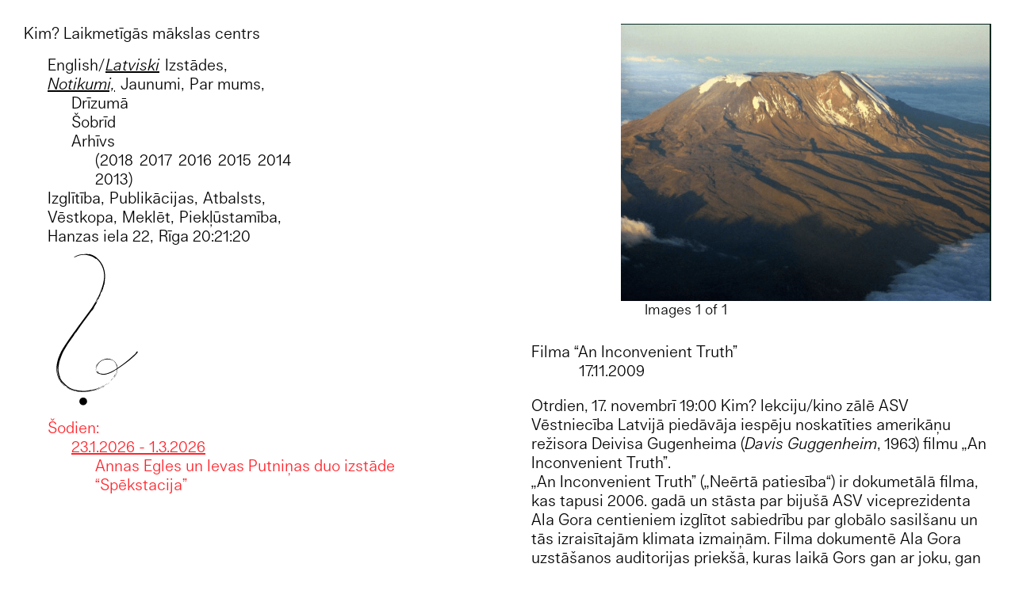

--- FILE ---
content_type: text/html; charset=UTF-8
request_url: https://kim.lv/lv/filma-inconvenient-truth/
body_size: 16162
content:
<!DOCTYPE html>
<html lang="lv-LV">
<head>
    <meta http-equiv="content-type" content="text/html; charset=UTF-8" />
    <meta name="description" content="" />
    <meta http-equiv="X-UA-Compatible" content="IE=edge">
    <meta name="viewport" content="width=device-width, initial-scale=1">
    <link rel="pingback" href="https://kim.lv/xmlrpc.php" />
    <meta name='robots' content='index, follow, max-image-preview:large, max-snippet:-1, max-video-preview:-1' />
	<style>img:is([sizes="auto" i], [sizes^="auto," i]) { contain-intrinsic-size: 3000px 1500px }</style>
	
	<!-- This site is optimized with the Yoast SEO plugin v21.9 - https://yoast.com/wordpress/plugins/seo/ -->
	<title>Filma &quot;An Inconvenient Truth&quot; - Kim? Laikmetīgās mākslas centrs</title>
	<link rel="canonical" href="https://kim.lv/en/filma-inconvenient-truth/" />
	<meta property="og:locale" content="lv_LV" />
	<meta property="og:type" content="article" />
	<meta property="og:title" content="Filma &quot;An Inconvenient Truth&quot; - Kim? Laikmetīgās mākslas centrs" />
	<meta property="og:description" content="Otrdien, 17. novembrī 19:00 Kim? lekciju/kino zālē ASV Vēstniecība Latvijā piedāvāja iespēju noskatīties amerikāņu režisora Deivisa Gugenheima (Davis Guggenheim, 1963) filmu „An Inconvenient Truth”. „An Inconvenient Truth” („Neērtā patiesība“) ir dokumetālā filma, kas tapusi 2006. gadā un stāsta par bijušā ASV viceprezidenta Ala Gora centieniem izglītot sabiedrību par globālo sasilšanu un tās izraisītajām klimata izmaiņām. [&hellip;]" />
	<meta property="og:url" content="https://kim.lv/en/filma-inconvenient-truth/" />
	<meta property="og:site_name" content="Kim? Laikmetīgās mākslas centrs" />
	<meta property="article:published_time" content="2018-07-10T10:39:34+00:00" />
	<meta name="author" content="Kim?" />
	<meta name="twitter:card" content="summary_large_image" />
	<meta name="twitter:label1" content="Written by" />
	<meta name="twitter:data1" content="Kim?" />
	<meta name="twitter:label2" content="Est. reading time" />
	<meta name="twitter:data2" content="2 minutes" />
	<script type="application/ld+json" class="yoast-schema-graph">{"@context":"https://schema.org","@graph":[{"@type":"WebPage","@id":"https://kim.lv/en/filma-inconvenient-truth/","url":"https://kim.lv/en/filma-inconvenient-truth/","name":"Filma \"An Inconvenient Truth\" - Kim? Laikmetīgās mākslas centrs","isPartOf":{"@id":"https://kim.lv/en/#website"},"datePublished":"2018-07-10T10:39:34+00:00","dateModified":"2018-07-10T10:39:34+00:00","author":{"@id":"https://kim.lv/en/#/schema/person/56f07ec6715af61b0d0ed9835c282330"},"breadcrumb":{"@id":"https://kim.lv/en/filma-inconvenient-truth/#breadcrumb"},"inLanguage":"lv-LV","potentialAction":[{"@type":"ReadAction","target":["https://kim.lv/en/filma-inconvenient-truth/"]}]},{"@type":"BreadcrumbList","@id":"https://kim.lv/en/filma-inconvenient-truth/#breadcrumb","itemListElement":[{"@type":"ListItem","position":1,"name":"Home","item":"https://kim.lv/en/"},{"@type":"ListItem","position":2,"name":"Film &#8220;An Inconvenient Truth&#8221;"}]},{"@type":"WebSite","@id":"https://kim.lv/en/#website","url":"https://kim.lv/en/","name":"Kim? Laikmetīgās mākslas centrs","description":"","potentialAction":[{"@type":"SearchAction","target":{"@type":"EntryPoint","urlTemplate":"https://kim.lv/en/?s={search_term_string}"},"query-input":"required name=search_term_string"}],"inLanguage":"lv-LV"},{"@type":"Person","@id":"https://kim.lv/en/#/schema/person/56f07ec6715af61b0d0ed9835c282330","name":"Kim?","image":{"@type":"ImageObject","inLanguage":"lv-LV","@id":"https://kim.lv/en/#/schema/person/image/","url":"https://secure.gravatar.com/avatar/95e223367867817ed896bcfb04f433d88d871bfbb4f33c528e26ce5c2786508f?s=96&d=mm&r=g","contentUrl":"https://secure.gravatar.com/avatar/95e223367867817ed896bcfb04f433d88d871bfbb4f33c528e26ce5c2786508f?s=96&d=mm&r=g","caption":"Kim?"},"url":"https://kim.lv/lv/author/kim/"}]}</script>
	<!-- / Yoast SEO plugin. -->


<link rel="alternate" type="application/rss+xml" title="Kim? Laikmetīgās mākslas centrs &raquo; Feed" href="https://kim.lv/lv/feed/" />
<link rel="alternate" type="application/rss+xml" title="Kim? Laikmetīgās mākslas centrs &raquo; Comments Feed" href="https://kim.lv/lv/comments/feed/" />
<link rel="alternate" type="application/rss+xml" title="Kim? Laikmetīgās mākslas centrs &raquo; Filma &#8220;An Inconvenient Truth&#8221; Comments Feed" href="https://kim.lv/lv/filma-inconvenient-truth/feed/" />
<script type="text/javascript">
/* <![CDATA[ */
window._wpemojiSettings = {"baseUrl":"https:\/\/s.w.org\/images\/core\/emoji\/16.0.1\/72x72\/","ext":".png","svgUrl":"https:\/\/s.w.org\/images\/core\/emoji\/16.0.1\/svg\/","svgExt":".svg","source":{"concatemoji":"https:\/\/kim.lv\/wp-includes\/js\/wp-emoji-release.min.js?ver=6.8.3"}};
/*! This file is auto-generated */
!function(s,n){var o,i,e;function c(e){try{var t={supportTests:e,timestamp:(new Date).valueOf()};sessionStorage.setItem(o,JSON.stringify(t))}catch(e){}}function p(e,t,n){e.clearRect(0,0,e.canvas.width,e.canvas.height),e.fillText(t,0,0);var t=new Uint32Array(e.getImageData(0,0,e.canvas.width,e.canvas.height).data),a=(e.clearRect(0,0,e.canvas.width,e.canvas.height),e.fillText(n,0,0),new Uint32Array(e.getImageData(0,0,e.canvas.width,e.canvas.height).data));return t.every(function(e,t){return e===a[t]})}function u(e,t){e.clearRect(0,0,e.canvas.width,e.canvas.height),e.fillText(t,0,0);for(var n=e.getImageData(16,16,1,1),a=0;a<n.data.length;a++)if(0!==n.data[a])return!1;return!0}function f(e,t,n,a){switch(t){case"flag":return n(e,"\ud83c\udff3\ufe0f\u200d\u26a7\ufe0f","\ud83c\udff3\ufe0f\u200b\u26a7\ufe0f")?!1:!n(e,"\ud83c\udde8\ud83c\uddf6","\ud83c\udde8\u200b\ud83c\uddf6")&&!n(e,"\ud83c\udff4\udb40\udc67\udb40\udc62\udb40\udc65\udb40\udc6e\udb40\udc67\udb40\udc7f","\ud83c\udff4\u200b\udb40\udc67\u200b\udb40\udc62\u200b\udb40\udc65\u200b\udb40\udc6e\u200b\udb40\udc67\u200b\udb40\udc7f");case"emoji":return!a(e,"\ud83e\udedf")}return!1}function g(e,t,n,a){var r="undefined"!=typeof WorkerGlobalScope&&self instanceof WorkerGlobalScope?new OffscreenCanvas(300,150):s.createElement("canvas"),o=r.getContext("2d",{willReadFrequently:!0}),i=(o.textBaseline="top",o.font="600 32px Arial",{});return e.forEach(function(e){i[e]=t(o,e,n,a)}),i}function t(e){var t=s.createElement("script");t.src=e,t.defer=!0,s.head.appendChild(t)}"undefined"!=typeof Promise&&(o="wpEmojiSettingsSupports",i=["flag","emoji"],n.supports={everything:!0,everythingExceptFlag:!0},e=new Promise(function(e){s.addEventListener("DOMContentLoaded",e,{once:!0})}),new Promise(function(t){var n=function(){try{var e=JSON.parse(sessionStorage.getItem(o));if("object"==typeof e&&"number"==typeof e.timestamp&&(new Date).valueOf()<e.timestamp+604800&&"object"==typeof e.supportTests)return e.supportTests}catch(e){}return null}();if(!n){if("undefined"!=typeof Worker&&"undefined"!=typeof OffscreenCanvas&&"undefined"!=typeof URL&&URL.createObjectURL&&"undefined"!=typeof Blob)try{var e="postMessage("+g.toString()+"("+[JSON.stringify(i),f.toString(),p.toString(),u.toString()].join(",")+"));",a=new Blob([e],{type:"text/javascript"}),r=new Worker(URL.createObjectURL(a),{name:"wpTestEmojiSupports"});return void(r.onmessage=function(e){c(n=e.data),r.terminate(),t(n)})}catch(e){}c(n=g(i,f,p,u))}t(n)}).then(function(e){for(var t in e)n.supports[t]=e[t],n.supports.everything=n.supports.everything&&n.supports[t],"flag"!==t&&(n.supports.everythingExceptFlag=n.supports.everythingExceptFlag&&n.supports[t]);n.supports.everythingExceptFlag=n.supports.everythingExceptFlag&&!n.supports.flag,n.DOMReady=!1,n.readyCallback=function(){n.DOMReady=!0}}).then(function(){return e}).then(function(){var e;n.supports.everything||(n.readyCallback(),(e=n.source||{}).concatemoji?t(e.concatemoji):e.wpemoji&&e.twemoji&&(t(e.twemoji),t(e.wpemoji)))}))}((window,document),window._wpemojiSettings);
/* ]]> */
</script>
<style id='wp-emoji-styles-inline-css' type='text/css'>

	img.wp-smiley, img.emoji {
		display: inline !important;
		border: none !important;
		box-shadow: none !important;
		height: 1em !important;
		width: 1em !important;
		margin: 0 0.07em !important;
		vertical-align: -0.1em !important;
		background: none !important;
		padding: 0 !important;
	}
</style>
<link rel='stylesheet' id='wp-block-library-css' href='https://kim.lv/wp-includes/css/dist/block-library/style.min.css?ver=6.8.3' type='text/css' media='all' />
<style id='classic-theme-styles-inline-css' type='text/css'>
/*! This file is auto-generated */
.wp-block-button__link{color:#fff;background-color:#32373c;border-radius:9999px;box-shadow:none;text-decoration:none;padding:calc(.667em + 2px) calc(1.333em + 2px);font-size:1.125em}.wp-block-file__button{background:#32373c;color:#fff;text-decoration:none}
</style>
<style id='global-styles-inline-css' type='text/css'>
:root{--wp--preset--aspect-ratio--square: 1;--wp--preset--aspect-ratio--4-3: 4/3;--wp--preset--aspect-ratio--3-4: 3/4;--wp--preset--aspect-ratio--3-2: 3/2;--wp--preset--aspect-ratio--2-3: 2/3;--wp--preset--aspect-ratio--16-9: 16/9;--wp--preset--aspect-ratio--9-16: 9/16;--wp--preset--color--black: #000000;--wp--preset--color--cyan-bluish-gray: #abb8c3;--wp--preset--color--white: #ffffff;--wp--preset--color--pale-pink: #f78da7;--wp--preset--color--vivid-red: #cf2e2e;--wp--preset--color--luminous-vivid-orange: #ff6900;--wp--preset--color--luminous-vivid-amber: #fcb900;--wp--preset--color--light-green-cyan: #7bdcb5;--wp--preset--color--vivid-green-cyan: #00d084;--wp--preset--color--pale-cyan-blue: #8ed1fc;--wp--preset--color--vivid-cyan-blue: #0693e3;--wp--preset--color--vivid-purple: #9b51e0;--wp--preset--gradient--vivid-cyan-blue-to-vivid-purple: linear-gradient(135deg,rgba(6,147,227,1) 0%,rgb(155,81,224) 100%);--wp--preset--gradient--light-green-cyan-to-vivid-green-cyan: linear-gradient(135deg,rgb(122,220,180) 0%,rgb(0,208,130) 100%);--wp--preset--gradient--luminous-vivid-amber-to-luminous-vivid-orange: linear-gradient(135deg,rgba(252,185,0,1) 0%,rgba(255,105,0,1) 100%);--wp--preset--gradient--luminous-vivid-orange-to-vivid-red: linear-gradient(135deg,rgba(255,105,0,1) 0%,rgb(207,46,46) 100%);--wp--preset--gradient--very-light-gray-to-cyan-bluish-gray: linear-gradient(135deg,rgb(238,238,238) 0%,rgb(169,184,195) 100%);--wp--preset--gradient--cool-to-warm-spectrum: linear-gradient(135deg,rgb(74,234,220) 0%,rgb(151,120,209) 20%,rgb(207,42,186) 40%,rgb(238,44,130) 60%,rgb(251,105,98) 80%,rgb(254,248,76) 100%);--wp--preset--gradient--blush-light-purple: linear-gradient(135deg,rgb(255,206,236) 0%,rgb(152,150,240) 100%);--wp--preset--gradient--blush-bordeaux: linear-gradient(135deg,rgb(254,205,165) 0%,rgb(254,45,45) 50%,rgb(107,0,62) 100%);--wp--preset--gradient--luminous-dusk: linear-gradient(135deg,rgb(255,203,112) 0%,rgb(199,81,192) 50%,rgb(65,88,208) 100%);--wp--preset--gradient--pale-ocean: linear-gradient(135deg,rgb(255,245,203) 0%,rgb(182,227,212) 50%,rgb(51,167,181) 100%);--wp--preset--gradient--electric-grass: linear-gradient(135deg,rgb(202,248,128) 0%,rgb(113,206,126) 100%);--wp--preset--gradient--midnight: linear-gradient(135deg,rgb(2,3,129) 0%,rgb(40,116,252) 100%);--wp--preset--font-size--small: 13px;--wp--preset--font-size--medium: 20px;--wp--preset--font-size--large: 36px;--wp--preset--font-size--x-large: 42px;--wp--preset--spacing--20: 0.44rem;--wp--preset--spacing--30: 0.67rem;--wp--preset--spacing--40: 1rem;--wp--preset--spacing--50: 1.5rem;--wp--preset--spacing--60: 2.25rem;--wp--preset--spacing--70: 3.38rem;--wp--preset--spacing--80: 5.06rem;--wp--preset--shadow--natural: 6px 6px 9px rgba(0, 0, 0, 0.2);--wp--preset--shadow--deep: 12px 12px 50px rgba(0, 0, 0, 0.4);--wp--preset--shadow--sharp: 6px 6px 0px rgba(0, 0, 0, 0.2);--wp--preset--shadow--outlined: 6px 6px 0px -3px rgba(255, 255, 255, 1), 6px 6px rgba(0, 0, 0, 1);--wp--preset--shadow--crisp: 6px 6px 0px rgba(0, 0, 0, 1);}:where(.is-layout-flex){gap: 0.5em;}:where(.is-layout-grid){gap: 0.5em;}body .is-layout-flex{display: flex;}.is-layout-flex{flex-wrap: wrap;align-items: center;}.is-layout-flex > :is(*, div){margin: 0;}body .is-layout-grid{display: grid;}.is-layout-grid > :is(*, div){margin: 0;}:where(.wp-block-columns.is-layout-flex){gap: 2em;}:where(.wp-block-columns.is-layout-grid){gap: 2em;}:where(.wp-block-post-template.is-layout-flex){gap: 1.25em;}:where(.wp-block-post-template.is-layout-grid){gap: 1.25em;}.has-black-color{color: var(--wp--preset--color--black) !important;}.has-cyan-bluish-gray-color{color: var(--wp--preset--color--cyan-bluish-gray) !important;}.has-white-color{color: var(--wp--preset--color--white) !important;}.has-pale-pink-color{color: var(--wp--preset--color--pale-pink) !important;}.has-vivid-red-color{color: var(--wp--preset--color--vivid-red) !important;}.has-luminous-vivid-orange-color{color: var(--wp--preset--color--luminous-vivid-orange) !important;}.has-luminous-vivid-amber-color{color: var(--wp--preset--color--luminous-vivid-amber) !important;}.has-light-green-cyan-color{color: var(--wp--preset--color--light-green-cyan) !important;}.has-vivid-green-cyan-color{color: var(--wp--preset--color--vivid-green-cyan) !important;}.has-pale-cyan-blue-color{color: var(--wp--preset--color--pale-cyan-blue) !important;}.has-vivid-cyan-blue-color{color: var(--wp--preset--color--vivid-cyan-blue) !important;}.has-vivid-purple-color{color: var(--wp--preset--color--vivid-purple) !important;}.has-black-background-color{background-color: var(--wp--preset--color--black) !important;}.has-cyan-bluish-gray-background-color{background-color: var(--wp--preset--color--cyan-bluish-gray) !important;}.has-white-background-color{background-color: var(--wp--preset--color--white) !important;}.has-pale-pink-background-color{background-color: var(--wp--preset--color--pale-pink) !important;}.has-vivid-red-background-color{background-color: var(--wp--preset--color--vivid-red) !important;}.has-luminous-vivid-orange-background-color{background-color: var(--wp--preset--color--luminous-vivid-orange) !important;}.has-luminous-vivid-amber-background-color{background-color: var(--wp--preset--color--luminous-vivid-amber) !important;}.has-light-green-cyan-background-color{background-color: var(--wp--preset--color--light-green-cyan) !important;}.has-vivid-green-cyan-background-color{background-color: var(--wp--preset--color--vivid-green-cyan) !important;}.has-pale-cyan-blue-background-color{background-color: var(--wp--preset--color--pale-cyan-blue) !important;}.has-vivid-cyan-blue-background-color{background-color: var(--wp--preset--color--vivid-cyan-blue) !important;}.has-vivid-purple-background-color{background-color: var(--wp--preset--color--vivid-purple) !important;}.has-black-border-color{border-color: var(--wp--preset--color--black) !important;}.has-cyan-bluish-gray-border-color{border-color: var(--wp--preset--color--cyan-bluish-gray) !important;}.has-white-border-color{border-color: var(--wp--preset--color--white) !important;}.has-pale-pink-border-color{border-color: var(--wp--preset--color--pale-pink) !important;}.has-vivid-red-border-color{border-color: var(--wp--preset--color--vivid-red) !important;}.has-luminous-vivid-orange-border-color{border-color: var(--wp--preset--color--luminous-vivid-orange) !important;}.has-luminous-vivid-amber-border-color{border-color: var(--wp--preset--color--luminous-vivid-amber) !important;}.has-light-green-cyan-border-color{border-color: var(--wp--preset--color--light-green-cyan) !important;}.has-vivid-green-cyan-border-color{border-color: var(--wp--preset--color--vivid-green-cyan) !important;}.has-pale-cyan-blue-border-color{border-color: var(--wp--preset--color--pale-cyan-blue) !important;}.has-vivid-cyan-blue-border-color{border-color: var(--wp--preset--color--vivid-cyan-blue) !important;}.has-vivid-purple-border-color{border-color: var(--wp--preset--color--vivid-purple) !important;}.has-vivid-cyan-blue-to-vivid-purple-gradient-background{background: var(--wp--preset--gradient--vivid-cyan-blue-to-vivid-purple) !important;}.has-light-green-cyan-to-vivid-green-cyan-gradient-background{background: var(--wp--preset--gradient--light-green-cyan-to-vivid-green-cyan) !important;}.has-luminous-vivid-amber-to-luminous-vivid-orange-gradient-background{background: var(--wp--preset--gradient--luminous-vivid-amber-to-luminous-vivid-orange) !important;}.has-luminous-vivid-orange-to-vivid-red-gradient-background{background: var(--wp--preset--gradient--luminous-vivid-orange-to-vivid-red) !important;}.has-very-light-gray-to-cyan-bluish-gray-gradient-background{background: var(--wp--preset--gradient--very-light-gray-to-cyan-bluish-gray) !important;}.has-cool-to-warm-spectrum-gradient-background{background: var(--wp--preset--gradient--cool-to-warm-spectrum) !important;}.has-blush-light-purple-gradient-background{background: var(--wp--preset--gradient--blush-light-purple) !important;}.has-blush-bordeaux-gradient-background{background: var(--wp--preset--gradient--blush-bordeaux) !important;}.has-luminous-dusk-gradient-background{background: var(--wp--preset--gradient--luminous-dusk) !important;}.has-pale-ocean-gradient-background{background: var(--wp--preset--gradient--pale-ocean) !important;}.has-electric-grass-gradient-background{background: var(--wp--preset--gradient--electric-grass) !important;}.has-midnight-gradient-background{background: var(--wp--preset--gradient--midnight) !important;}.has-small-font-size{font-size: var(--wp--preset--font-size--small) !important;}.has-medium-font-size{font-size: var(--wp--preset--font-size--medium) !important;}.has-large-font-size{font-size: var(--wp--preset--font-size--large) !important;}.has-x-large-font-size{font-size: var(--wp--preset--font-size--x-large) !important;}
:where(.wp-block-post-template.is-layout-flex){gap: 1.25em;}:where(.wp-block-post-template.is-layout-grid){gap: 1.25em;}
:where(.wp-block-columns.is-layout-flex){gap: 2em;}:where(.wp-block-columns.is-layout-grid){gap: 2em;}
:root :where(.wp-block-pullquote){font-size: 1.5em;line-height: 1.6;}
</style>
<link rel='stylesheet' id='bootstrap.css-css' href='https://kim.lv/wp-content/themes/kim/css/bootstrap.css?ver=1' type='text/css' media='all' />
<link rel='stylesheet' id='lightgallery.css-css' href='https://kim.lv/wp-content/themes/kim/css/lightgallery.css?ver=1' type='text/css' media='all' />
<link rel='stylesheet' id='stylesheet-css' href='https://kim.lv/wp-content/themes/kim/style.css?ver=1' type='text/css' media='all' />
<script type="text/javascript" src="https://kim.lv/wp-includes/js/jquery/jquery.min.js?ver=3.7.1" id="jquery-core-js"></script>
<script type="text/javascript" src="https://kim.lv/wp-includes/js/jquery/jquery-migrate.min.js?ver=3.4.1" id="jquery-migrate-js"></script>
<link rel="https://api.w.org/" href="https://kim.lv/lv/wp-json/" /><link rel="alternate" title="JSON" type="application/json" href="https://kim.lv/lv/wp-json/wp/v2/posts/3664" /><link rel="EditURI" type="application/rsd+xml" title="RSD" href="https://kim.lv/xmlrpc.php?rsd" />
<meta name="generator" content="WordPress 6.8.3" />
<link rel='shortlink' href='https://kim.lv/lv/?p=3664' />
<link rel="alternate" title="oEmbed (JSON)" type="application/json+oembed" href="https://kim.lv/lv/wp-json/oembed/1.0/embed?url=https%3A%2F%2Fkim.lv%2Flv%2Ffilma-inconvenient-truth%2F" />
<link rel="alternate" title="oEmbed (XML)" type="text/xml+oembed" href="https://kim.lv/lv/wp-json/oembed/1.0/embed?url=https%3A%2F%2Fkim.lv%2Flv%2Ffilma-inconvenient-truth%2F&#038;format=xml" />
<meta name="generator" content="Site Kit by Google 1.118.0" /><style type="text/css">
.qtranxs_flag_en {background-image: url(https://kim.lv/wp-content/plugins/qtranslate-x/flags/gb.png); background-repeat: no-repeat;}
.qtranxs_flag_lv {background-image: url(https://kim.lv/wp-content/plugins/qtranslate-x/flags/lv.png); background-repeat: no-repeat;}
</style>
<link hreflang="en" href="https://kim.lv/en/filma-inconvenient-truth/" rel="alternate" />
<link hreflang="lv" href="https://kim.lv/lv/filma-inconvenient-truth/" rel="alternate" />
<link hreflang="x-default" href="https://kim.lv/en/filma-inconvenient-truth/" rel="alternate" />
<meta name="generator" content="qTranslate-X 3.4.6.8" />
            <style>
               .custom-header-text-color { color: #000 }
            </style>
    <meta name="google-site-verification" content="ivQcVyp2XpEpBUCpnkKeVc5brAzi4hcmv_3Thkauprs"><style type="text/css">.recentcomments a{display:inline !important;padding:0 !important;margin:0 !important;}</style>    <script
  src="https://ajax.aspnetcdn.com/ajax/jQuery/jquery-2.2.4.min.js"></script>
    <script
  src="https://code.jquery.com/ui/1.12.1/jquery-ui.min.js"
  integrity="sha256-VazP97ZCwtekAsvgPBSUwPFKdrwD3unUfSGVYrahUqU="
  crossorigin="anonymous"></script>
    <script src="https://cdnjs.cloudflare.com/ajax/libs/moment.js/2.20.1/moment-with-locales.min.js"></script>
    <script src="https://cdnjs.cloudflare.com/ajax/libs/parallax/3.1.0/parallax.min.js"></script>
	<!-- Facebook Pixel Code -->
	<script>
	  !function(f,b,e,v,n,t,s)
	  {if(f.fbq)return;n=f.fbq=function(){n.callMethod?
	  n.callMethod.apply(n,arguments):n.queue.push(arguments)};
	  if(!f._fbq)f._fbq=n;n.push=n;n.loaded=!0;n.version='2.0';
	  n.queue=[];t=b.createElement(e);t.async=!0;
	  t.src=v;s=b.getElementsByTagName(e)[0];
	  s.parentNode.insertBefore(t,s)}(window, document,'script',
	  'https://connect.facebook.net/en_US/fbevents.js');
	  fbq('init', '833327897006170');
	  fbq('track', 'PageView');
	</script>
	<noscript><img height="1" width="1" style="display:none"
	  src="https://www.facebook.com/tr?id=833327897006170&ev=PageView&noscript=1"
	/></noscript>
	<!-- End Facebook Pixel Code -->
</head>
<body class="wp-singular post-template-default single single-post postid-3664 single-format-standard wp-theme-kim lv"  id="<?php// if(MBHILITE()->is_open('Kim?')){?>isopen<?php// } else { ?>">
    <div class="main-wrapper">
    <?php// if ( is_front_page() ) {?>
    <!--<div id="greeting"></div>-->
        <?php// }?>
        
    <div id="loader"></div>
    <div class="name-header">
        <div class="click-over"></div>
        <a href="https://kim.lv/lv/">Kim? Laikmetīgās mākslas centrs</a>
    </div>
    <div class="left-container">
        <div class="inner">
        <div class="menu-main-menu-container"><ul id="menu-main-menu" class="menu"><li id="menu-item-35" class="qtranxs-lang-menu qtranxs-lang-menu-lv menu-item menu-item-type-custom menu-item-object-custom current-menu-parent menu-item-has-children menu-item-35"><a href="#" title="Latviski">Language Menu,</a><ul class="sub-menu">	<li id="menu-item-8538" class="qtranxs-lang-menu-item qtranxs-lang-menu-item-en menu-item menu-item-type-custom menu-item-object-custom menu-item-8538"><a href="https://kim.lv/en/filma-inconvenient-truth/">English</a></li>	<li id="menu-item-8539" class="qtranxs-lang-menu-item qtranxs-lang-menu-item-lv menu-item menu-item-type-custom menu-item-object-custom current-menu-item menu-item-8539"><a href="https://kim.lv/lv/filma-inconvenient-truth/" aria-current="page">Latviski</a></li></ul></li><li id="menu-item-1207" class="menu-item menu-item-type-post_type menu-item-object-page menu-item-has-children menu-item-1207"><a href="https://kim.lv/lv/exhibitions/">Izstādes,</a><ul class="sub-menu">	<li id="menu-item-1234" class="menu-item menu-item-type-post_type menu-item-object-page menu-item-1234"><a href="https://kim.lv/lv/exhibitions/upcoming/">Drīzumā</a></li>	<li id="menu-item-1213" class="menu-item menu-item-type-post_type menu-item-object-page menu-item-1213"><a href="https://kim.lv/lv/exhibitions/current/">Šobrīd</a></li>	<li id="menu-item-1921" class="secsub menu-item menu-item-type-post_type menu-item-object-page menu-item-has-children menu-item-1921"><a href="https://kim.lv/lv/exhibitions/past/">Arhīvs</a>	<ul class="sub-menu">		<li id="menu-item-1782" class="menu-item menu-item-type-taxonomy menu-item-object-category menu-item-1782"><a href="https://kim.lv/lv/kim-exhibitions/past-exhibitions/2018-exhibitions/">2018</a></li>		<li id="menu-item-1755" class="menu-item menu-item-type-taxonomy menu-item-object-category menu-item-1755"><a href="https://kim.lv/lv/kim-exhibitions/past-exhibitions/2017-exhibitions/">2017</a></li>		<li id="menu-item-1754" class="menu-item menu-item-type-taxonomy menu-item-object-category menu-item-1754"><a href="https://kim.lv/lv/kim-exhibitions/past-exhibitions/2016-exhibitions/">2016</a></li>		<li id="menu-item-1753" class="menu-item menu-item-type-taxonomy menu-item-object-category menu-item-1753"><a href="https://kim.lv/lv/kim-exhibitions/past-exhibitions/2015-exhibitions/">2015</a></li>		<li id="menu-item-1752" class="menu-item menu-item-type-taxonomy menu-item-object-category menu-item-1752"><a href="https://kim.lv/lv/kim-exhibitions/past-exhibitions/2014-exhibitions/">2014</a></li>		<li id="menu-item-1751" class="menu-item menu-item-type-taxonomy menu-item-object-category menu-item-1751"><a href="https://kim.lv/lv/kim-exhibitions/past-exhibitions/2013-exhibitions/">2013</a></li>	</ul></li>	<li id="menu-item-6299" class="menu-item menu-item-type-custom menu-item-object-custom menu-item-6299"><a target="_blank" href="https://www.contemporaryartlibrary.org/venue/kim-contemporary-art-centre-8628">Izstāžu arhīvs @ Contemporary Art Library</a></li></ul></li><li id="menu-item-1220" class="menu-item menu-item-type-post_type menu-item-object-page menu-item-has-children menu-item-1220"><a href="https://kim.lv/lv/events/">Notikumi,</a><ul class="sub-menu">	<li id="menu-item-1226" class="menu-item menu-item-type-post_type menu-item-object-page menu-item-1226"><a href="https://kim.lv/lv/events/upcoming/">Drīzumā</a></li>	<li id="menu-item-1242" class="menu-item menu-item-type-post_type menu-item-object-page menu-item-1242"><a href="https://kim.lv/lv/events/current/">Šobrīd</a></li>	<li id="menu-item-1922" class="secsub menu-item menu-item-type-post_type menu-item-object-page menu-item-has-children menu-item-1922"><a href="https://kim.lv/lv/events/past/">Arhīvs</a>	<ul class="sub-menu">		<li id="menu-item-1780" class="menu-item menu-item-type-taxonomy menu-item-object-category menu-item-1780"><a href="https://kim.lv/lv/kim-events/past-events/2018-events/">2018</a></li>		<li id="menu-item-1750" class="menu-item menu-item-type-taxonomy menu-item-object-category menu-item-1750"><a href="https://kim.lv/lv/kim-events/past-events/2017-events/">2017</a></li>		<li id="menu-item-1749" class="menu-item menu-item-type-taxonomy menu-item-object-category menu-item-1749"><a href="https://kim.lv/lv/kim-events/past-events/2016-events/">2016</a></li>		<li id="menu-item-1748" class="menu-item menu-item-type-taxonomy menu-item-object-category menu-item-1748"><a href="https://kim.lv/lv/kim-events/past-events/2015-events/">2015</a></li>		<li id="menu-item-1747" class="menu-item menu-item-type-taxonomy menu-item-object-category menu-item-1747"><a href="https://kim.lv/lv/kim-events/past-events/2014-events/">2014</a></li>		<li id="menu-item-1746" class="menu-item menu-item-type-taxonomy menu-item-object-category menu-item-1746"><a href="https://kim.lv/lv/kim-events/past-events/2013-events/">2013</a></li>	</ul></li></ul></li><li id="menu-item-8054" class="menu-item menu-item-type-taxonomy menu-item-object-category menu-item-8054"><a href="https://kim.lv/lv/news/">Jaunumi,</a></li><li id="menu-item-29" class="menu-item menu-item-type-post_type menu-item-object-page menu-item-29"><a href="https://kim.lv/lv/about-us/">Par mums,</a></li><li id="menu-item-5216" class="menu-item menu-item-type-post_type menu-item-object-page menu-item-5216"><a href="https://kim.lv/lv/izglitibas-programma/">Izglītība,</a></li><li id="menu-item-1229" class="menu-item menu-item-type-post_type menu-item-object-page menu-item-1229"><a href="https://kim.lv/lv/publications/">Publikācijas,</a></li><li id="menu-item-27" class="menu-item menu-item-type-post_type menu-item-object-page menu-item-has-children menu-item-27"><a href="https://kim.lv/lv/support/">Atbalsts,</a><ul class="sub-menu">	<li id="menu-item-5207" class="menu-item menu-item-type-post_type menu-item-object-page menu-item-5207"><a href="https://kim.lv/lv/support/corporate-sponsorship/">Korporatīvais atbalsts</a></li>	<li id="menu-item-5208" class="menu-item menu-item-type-post_type menu-item-object-page menu-item-5208"><a href="https://kim.lv/lv/support/donations/">Ziedojumi</a></li>	<li id="menu-item-5206" class="menu-item menu-item-type-post_type menu-item-object-page menu-item-5206"><a href="https://kim.lv/lv/support/patronu-braucieni/">Patronu braucieni</a></li>	<li id="menu-item-5215" class="menu-item menu-item-type-post_type menu-item-object-page menu-item-5215"><a href="https://kim.lv/lv/support/klusti-par-biedru/">Kļūsti par biedru</a></li></ul></li><li id="menu-item-33" class="subscribe-menu menu-item menu-item-type-custom menu-item-object-custom menu-item-33"><a href="#newsletter">Vēstkopa,</a></li><li id="menu-item-34" class="find menu-item menu-item-type-custom menu-item-object-custom menu-item-34"><a href="#find">Meklēt,</a></li><li id="menu-item-8537" class="menu-item menu-item-type-post_type menu-item-object-page menu-item-8537"><a href="https://kim.lv/lv/majas-lapa/accessibility/">Piekļūstamība,</a></li><li id="menu-item-8438" class="menu-item menu-item-type-custom menu-item-object-custom menu-item-8438"><a href="https://www.kimhanzas22.lv/">Hanzas iela 22,</a></li><li id="menu-item-55" class="clock noselect menu-item menu-item-type-custom menu-item-object-custom menu-item-55"><a href="#clock">Clock,</a></li></ul></div>
            <div class="timestatus">
<span class="mb-bhi-display mb-bhi-closed">
	<span class="mb-bhi-oc-text"><span class="closed-text">We're closed at the moment</span></span></span>
</div>
            <div class="newsletter-form">
            <!-- Begin Mailchimp Signup Form -->
            <div id="mc_embed_signup">
<form action="https://kim.us14.list-manage.com/subscribe/post?u=e05bf2b7b8760abcaa61a4864&amp;id=9a89b952bf" method="post" id="mc-embedded-subscribe-form" name="mc-embedded-subscribe-form" class="validate subscribe" target="_blank" novalidate>
	<div id="mc_embed_signup_scroll">
	<div class="tr">
		<div class="c1">Vārds:</div>
		<div class="c2">
		<input type="text" value="" name="FNAME" class="" id="mce-FNAME">,
		</div>
	</div>
	<div class="tr">
		<div class="c1">Uzvārds:</div>
		<div class="c2">
		<input type="text" value="" name="LNAME" class="" id="mce-LNAME">,
		</div>
	</div>
	<div class="tr">
		<div class="c1">E-pasta adrese:</div>
		<div class="c2">
		<input type="text" value="" accept="email" name="EMAIL" class="required email" id="mce-EMAIL">,
		</div>
	</div>
	<div hidden="true"><input type="hidden" name="tags" value="7354833"></div>
	<div id="mce-responses" class="clear">
		<div class="response" id="mce-error-response" style="display:none"></div>
		<div class="response" id="mce-success-response" style="display:none"></div>
	</div>    <!-- real people should not fill this in and expect good things - do not remove this or risk form bot signups-->
	<div style="position: absolute; left: -5000px;" aria-hidden="true"><input type="text" name="b_e05bf2b7b8760abcaa61a4864_9a89b952bf" tabindex="-1" value=""></div>
	<div class="clear"></div><div class="button"><button name="submit" type="submit">Pierakstīties</button></div>
</form>
</div>            </div>
<!-- End Mailchimp Signup Form -->
</div>
            <form autocomplete="off" role="search" method="get" id="searchform" class="searchform" action="https://kim.lv/lv/">
    <div>
        <input autocomplete="off" type="text" value="" name="s" id="s">
        <input type="submit" id="searchsubmit" value="Search">
    </div>
</form>
            <svg version="1.1" id="logo" xmlns="http://www.w3.org/2000/svg" xmlns:xlink="http://www.w3.org/1999/xlink" x="0px" y="0px"
	 width="81.805px" height="138.692px" viewBox="0 0 81.805 138.692" enable-background="new 0 0 81.805 138.692"
	 xml:space="preserve">
<path d="M40.59,121.488c0,0-0.426,0.108-0.603,0.225c-0.178,0.116,0.03,0.137,0.388,0.015s3.515-1.202,4.775-1.938
	c0,0,0.541-0.359,0.171-0.226s-1.509,0.595-1.921,0.825C42.989,120.618,41.125,121.42,40.59,121.488"/>
<path d="M43.215,120.064c0,0,2.586-0.977,3.791-1.697c1.206-0.721,1.415-0.784,1.339-0.944c-0.084-0.179-0.688,0.318-1.476,0.763
	C46.054,118.646,43.215,120.064,43.215,120.064"/>
<path d="M57.258,110.441c0.572-0.793,1.474-2.476,1.474-2.476c1.28-2.852,1.139-5.002,1.096-5.27
	c-0.043-0.269,0.163-0.569,0.163-0.569s0.012-0.483-0.087-0.746s-0.338-1.396-0.404-1.688c-0.065-0.293,0.024-0.479,0.196-0.398
	c0.201,0.094,0.299,1.312,0.299,1.312s0.252,1.173,0.011,3.253c-0.244,2.109-0.744,3.283-0.744,3.283
	c-0.437,1.36-1.74,3.132-1.705,3.087c0,0-0.231,0.354-0.307,0.415C57.175,110.706,57.129,110.626,57.258,110.441"/>
<path d="M57.326,109.486c0,0,0.814-1.312,1.078-1.882c0,0-0.73,1.569-1.218,2.242c0,0-0.116,0.181-0.219,0.079s0.2-0.657,0.2-0.657
	s0.947-1.73,1.174-2.146c0.228-0.417,0.213-0.36,0.213-0.36S57.861,108.684,57.326,109.486"/>
<path d="M57.233,109.782c0,0-1.549,2.18-2.901,3.377c0,0,0.207-0.465,0.788-1.077c0.58-0.612,1.006-1.006,1.154-1.168
	C56.398,110.778,57.233,109.782,57.233,109.782"/>
<path d="M53.368,114.687c0,0-1.413,1.37-2.619,1.998L53.368,114.687z"/>
<path d="M48.357,118.154c0,0,0.105-0.079,0.115-0.15c0.011-0.071-0.126-0.067-0.379,0.164c-0.252,0.23-1.209,0.977-2.536,1.573
	c0,0,2.783-1.108,3.645-2.137L48.357,118.154z"/>
<path d="M47.913,117.962c0,0,2.761-1.61,3.02-1.846c0.258-0.235,0.016-0.112-0.386,0.161
	C50.145,116.55,47.971,117.911,47.913,117.962"/>
<path d="M48.057,117.746c-0.015,0.011,2.706-1.653,3.562-2.505C51.619,115.241,48.29,117.575,48.057,117.746"/>
<path d="M59.052,106.22c0,0,0.673-2.728,0.354-3.61c0,0-0.076-0.091-0.117,0.383S59.294,105.312,59.052,106.22"/>
<path d="M59.236,99.863c-0.007-0.022,0.16,0.593,0.196,1.164c0.04,0.611,0.067,1.111,0.064,1.568
	c-0.003,0.458,0.26,0.174,0.26,0.174s-0.002-1.942-0.467-3.414c0,0-0.665-3.681-5.955-4.919c0,0-0.76-0.192-1.199-0.197
	c-0.439-0.006-0.418-0.084-0.167-0.087c0.251-0.004,1.155-0.061,2.679,0.499l1.085,0.429c0,0,0.129,0.052,0.143-0.004
	c0.013-0.055-1.924-1.016-4.089-0.986c0,0-1.11,0-1.215-0.004s-0.207-0.021-0.24,0.029c-0.033,0.052,0.214,0.04,0.222,0.086
	c0.009,0.046-0.402,0.101-0.402,0.101s-2.676,0.47-4.956,2.119c-2.281,1.649-3.2,3.877-3.391,4.762c0,0-0.131,0.477-0.117,0.73
	c0.006,0.117,0.078,0.05,0.1-0.15c0.027-0.251,0.375-1.494,0.666-1.934c0.289-0.439,0.067,0.001,0.049,0.109
	c-0.019,0.107-0.649,1.389-0.642,1.945c0.007,0.557,0.144,0.194,0.234-0.217c0.092-0.412,1.336-4.207,4.987-5.943
	c3.651-1.737,7.568-0.54,7.568-0.54s2.792,0.483,4.136,3.64c0,0,0.438,1.001,0.481,1.665
	C59.31,101.152,59.456,100.557,59.236,99.863"/>
<path d="M42.086,101.697c0,0-0.188,1.111,0.051,1.976c0.068,0.249-0.138,0.161-0.178-0.382
	C41.897,102.432,41.935,102.124,42.086,101.697"/>
<path d="M41.667,104.646c0,0-0.265-1.436-0.199-2.136c0,0,0.007-0.151-0.035-0.129c-0.041,0.022-0.045-0.1,0.01-0.419
	c0.055-0.318,0.518-2.102,1.372-3.441C42.814,98.521,40.453,101.307,41.667,104.646"/>
<path d="M76.113,90.384c-2.276,2.261-2.34,2.321-2.34,2.321l0.023-0.206c0,0-0.771,0.76-1.241,1.202
	c-2.13,2.01-9.766,7.719-12.532,9.276v0.001c-0.064,0.043-0.158,0.107-0.294,0.201c-0.396,0.275-1.8,1.077-1.8,1.077
	c0.101,0.006,0.03,0.094,0.03,0.094l-0.148,0.091c-3.587,2.434-6.665,2.982-6.897,3.064c-0.231,0.081-0.229,0.102-0.22,0.155
	s-0.16,0.067-0.16,0.067c-2.251,0.496-4.14,0.165-4.671,0.028c-0.532-0.136-1.636-0.595-1.703-0.618
	c-0.067-0.024-0.047,0.051,0.109,0.08c0.152,0.027,0.1,0.085,0.064,0.079c-0.054-0.01-0.153-0.026-0.326-0.113
	s-0.253-0.156-0.284-0.136c-0.087,0.057,0.429,0.27,0.461,0.287c-0.55-0.17-1.352-0.774-1.352-0.774
	c-0.673-0.499-1.061-1.425-1.093-1.503c-0.034-0.081-0.131-0.294-0.07-0.328c0.037-0.021,0.209,0.404,0.209,0.404
	c0.938,1.648,2.784,2.112,4.119,2.43c1.335,0.316,3.246-0.038,3.246-0.038s-3.274,0.37-5.05-0.552
	c-1.867-0.969-1.923-1.743-2.04-2.12c-0.076-0.248,0.137-0.237,0.174-0.129c0.038,0.108,0.123,0.274,0.123,0.274
	c0.193,0.434,0.463,0.575,0.823,0.74c0.359,0.166,0.456,0.077,0.17-0.104c-0.415-0.263-0.349-0.46-0.344-0.474
	c-0.059,0.23,0.789,0.458,0.999,0.721c0.211,0.263-0.406,0.081-0.473,0.192c-0.106,0.181,0.244,0.36,0.244,0.36
	c3.622,1.451,6.495,0.555,6.495,0.555c4.074-0.946,7.921-3.587,7.921-3.587l1.112-0.744l0.85-0.567
	c0.005-0.004,0.01-0.007,0.015-0.011c2.409-1.602,9.379-6.442,15.77-12.851c0,0,0.34-0.435-0.014-0.285
	c-0.284,0.12,0.001-0.318,0.423-0.634c0,0,0.156-0.147,0.519-0.277C77.322,87.905,78.388,88.123,76.113,90.384"/>
<path d="M60.249,102.092l-0.85,0.567l-0.012-0.006C59.387,102.653,59.696,102.459,60.249,102.092"/>
<path d="M13.49,116.774c0,0-0.389-0.328-0.57-0.57c-0.181-0.242-0.092-0.384,0.111-0.175l0.203,0.209l-0.802-1.048
	c0,0,2.206,2.533,2.946,3.132c0.739,0.598,0.961,0.766,0.961,0.766S14.193,117.531,13.49,116.774"/>
<path d="M23.653,122.156c-0.168-0.031-0.361-0.075-0.582-0.132C23.262,122.072,23.456,122.115,23.653,122.156"/>
<path d="M24.728,122.396c0,0,2.701,0.78,5.462,0.486C30.19,122.883,27.297,122.89,24.728,122.396"/>
<path d="M27.321,131.142c-0.09-1.828,1.32-3.382,3.148-3.471s3.382,1.32,3.471,3.148s-1.32,3.382-3.148,3.471
	S27.41,132.97,27.321,131.142"/>
<path d="M32.279,122.758c0,0-4.811,0.195-8.626-0.602c-0.197-0.04-0.392-0.085-0.582-0.132c-0.001,0-0.003-0.001-0.004-0.001h-0.001
	c-0.552-0.143-1.276-0.369-2.222-0.704c-1.959-0.691-2.707-1.11-3.169-1.416c-0.463-0.306-0.317-0.335-0.317-0.335
	c-0.88-0.486-1.899-1.368-1.938-1.402c0.025,0.019,0.466,0.337,2.215,1.481c1.805,1.182,6.102,2.243,6.102,2.243
	c0.093,0.023,0.179,0.046,0.258,0.067h0.001c0.114,0.031,0.214,0.061,0.296,0.088c0.083,0.012,0.309,0.07,0.336-0.069
	c0.004-0.019-0.004-0.093-0.111-0.107c0,0-4.127-0.7-7.101-2.566c0,0-1.055-0.574-0.776-0.83l-1.206-0.85l-0.061,0.066
	c0,0-4.571-3.486-6.022-8.507l0.093-0.067c0,0-0.885-2.87-0.936-4.881c0,0-0.179-2.362-0.05-3.354l0.096-0.67
	c-0.091,0.006-0.259,0.912-0.289,1.271c-0.071,0.829-0.316,3.292,0.488,6.345c0.806,3.052,1.278,3.296,1.278,3.296l0.021,0.276
	c0,0,0.927,1.846,1.249,2.208c0,0,0.16-0.123,0.307,0.262c0.146,0.387,0.692,0.526,0.478,0.769l0.842,1.099l-0.301,0.096
	c0,0-5.116-4.779-5.008-13.185c0,0-0.053-5.707,2.869-12.064c0,0,0.352-0.817,0.994-2.197c0.798-1.713,5.396-9.267,13.478-20.102
	l1.789-2.609l1.531-2.022c0.419-0.53,9.391-12.751,9.785-13.358c0,0,0.441-0.749,0.972-1.568c0,0,2.622-4.276,2.925-4.98
	c0.303-0.704,1.956-3.784,2.426-4.858c1.876-4.141,3.162-8.799,3.162-8.799c0.634-2.28,1.617-6.979,0.562-11.619
	s-3.366-7.63-4.507-8.831c-1.142-1.2-1.971-1.832-1.971-1.832s0.039,0.237-0.196,0.249c-0.235,0.011-1.552-1.305-3.454-2.09
	c-1.902-0.786-4.998-1.287-4.998-1.287s-4.961-0.645-9.141,1.831l-0.66,0.365c0,0-0.177,0.102-0.283-0.024
	c-0.106-0.127-0.102-0.357,0.228-0.535c0.364-0.196,1.305-0.769,1.87-0.999c0.342-0.139,1.82-0.853,3.733-1.065
	c2.216-0.247,2.852-0.195,2.852-0.195s-0.025-0.179,0.267-0.202s1.001,0.072,1.001,0.072S32.808,3.747,33,3.746
	s2.533,0.417,2.533,0.417s-0.104-0.226,0.123-0.22c0,0,6.169,0.574,10.797,8.037c0,0,4.007,5.549,2.775,14.854
	c0,0-0.179,2.328-0.473,3.374c0,0-0.154,0.215-0.45,1.059c-0.295,0.844-0.049,0.374-0.156,0.865
	c-0.106,0.491-0.452,1.188-0.433,1.345c0.02,0.157,0.085,0.519-0.361,1.341c-0.447,0.822-0.431,1.891-0.693,1.867
	c-0.262-0.023-0.128-0.698,0.097-1.195c0.225-0.497,0.72-1.443,0.402-1.294c-0.315,0.148-0.765,1.907-0.86,2.13
	s-0.646,1.61-0.81,2.128c-0.165,0.518-0.2,0.531-0.156,0.699s-0.075,0.405-0.138,0.578c-0.063,0.173-1.607,3.369-1.656,3.444
	c-0.048,0.075-0.469,0.205-0.212-0.366c0.257-0.571,1.001-1.868,1.072-2.115c0.07-0.248,0.114-0.682-0.097-0.273
	c-0.209,0.408-1.61,3.488-1.858,3.755s-0.117-0.323,0.024-0.475c0.141-0.152-0.052-0.484-0.24,0.114s-0.434,1.154-0.694,1.425
	c-0.26,0.27-0.28,0.399-0.19,0.47c0.255,0.203,0.542-0.806,0.63-0.724c0.087,0.082,0.097,0.045,0.379-0.369
	c0.283-0.415,0.379-0.638,0.501-0.559c0.132,0.084,0.104,0.177-0.171,0.64c-0.273,0.462-0.752,1.123-0.531,1.024
	s0.487-0.223,0.32-0.007s-1.916,3.044-2.178,3.531c-0.261,0.486-0.647,1.088-0.98,1.565c-0.332,0.478-0.104,0.434-0.011,0.291
	s0.681-1.023,0.802-0.943c0.112,0.075-0.136,0.353-0.571,0.97c-0.435,0.616-1.626,1.748-1.833,2.052
	c-0.206,0.305-7.285,9.91-8.03,10.882c-0.746,0.973-5.104,7.466-5.104,7.466s-0.127-0.035-0.035-0.198
	c-0.021,0.026-1.358,1.736-1.66,2.148c0,0,0.169,0.037,0.05,0.215c-0.12,0.177-5.122,7.226-5.808,8.26l-1.092,1.872
	c0,0-2.406,3.884-3.217,5.853c-0.216,0.521-0.903,2.135-0.969,2.401c0,0-0.899,2.428-1.174,3.163
	c-0.293,0.786-0.331,1.058-0.357,1.181c-0.034,0.16-0.141,0.572-0.206,0.827c-0.065,0.254-1.007,4.932-0.744,6.895
	s0.804,5.054,1.652,6.2c0.848,1.146-0.472-0.515-0.472-0.515s0.367,1.144,0.73,1.715s1.146,2.431,4.705,5.397
	c0,0,0.396,0.357,0.522,0.485c0,0,1.675,1.343,2.424,1.776c0,0,1.904,1.134,4.407,1.722l2.457,0.566
	c0.724,0.094,4.311,0.623,6.903,0.393c0,0-0.2-0.207,0.216-0.147s2.438-0.107,3.088-0.311c0.648-0.202,1.452-0.425,1.356-0.111
	c0,0,2.94-0.59,5.034-1.365l0.152-0.063c0.066-0.015,1.462-0.699,1.462-0.699s0.326-0.188,0.399-0.054s0.117,0.258-0.808,0.605
	c-0.926,0.347-1.737,0.782-1.737,0.782l0.09,0.239c0,0-1.945,0.737-3.605,1.09c-1.684,0.357-2.783,0.605-2.783,0.605L32.279,122.758
	z"/>
</svg>
                <div class="event-sidebar ">
                                            <div class="today-sidebar">
    	Šodien:                            <div class="post-info">
    <a href="https://kim.lv/lv/annas-egle-and-ieva-putnina-duo-show-powerstation/">        <div class="post-header">
            <?php// if(is_home() && get_field('hide_date')){?>
                                <div class="post-date">23.1.2026 - 1.3.2026</div>
                            <?php// }?>
            <div class="post-title">Annas Egles un Ievas Putniņas duo izstāde “Spēkstacija”</div>
        </div>
    </a>    </div>            </div>
<div class="upcoming-sidebar">
        </div>                                    </div>
                            </div>
    </div>
    



    <script>
        jQuery(document).ready(function($){
            $('.menu-item-1220').addClass('current-menu-item');
        });
    </script>

    <style>
        .secsub ul.sub-menu {
            display: block!important;
        }
    </style>


<!-- start content container -->
<div class="right-container">
    <div class="inner">
        
                
                                                
        <div class="single-post-header">
            
                            <div class="gallery-container">
        <div class="img-container">
    <div class="lightgallery">
                                <a href="https://kim.lv/wp-content/uploads/2018/07/inconvinent-truth_093.png" data-sub-html="">
                                            <img src="https://kim.lv/wp-content/uploads/2018/07/inconvinent-truth_093.png" alt="" class="single-thumb" />
                                    </a>
                            </div>
    <div class="gallery-info">Images 1 of 1</div>
 </div>
    </div>


                        
            <div class="single-post-title">Filma &#8220;An Inconvenient Truth&#8221;</div>                                            <div class="single-post-date">17.11.2009</div>
                                    </div>

            <p>Otrdien, 17. novembrī 19:00 Kim? lekciju/kino zālē <a href="http://latvian.riga.usembassy.gov/" target="_blank" rel="noopener">ASV Vēstniecība Latvijā</a> piedāvāja iespēju noskatīties amerikāņu režisora Deivisa Gugenheima (<em>Davis Guggenheim</em>, 1963) filmu <a href="http://www.climatecrisis.net/" target="_blank" rel="noopener">„An Inconvenient Truth”</a>.</p>
<p>„An Inconvenient Truth” („Neērtā patiesība“) ir dokumetālā filma, kas tapusi 2006. gadā un stāsta par bijušā ASV viceprezidenta Ala Gora centieniem izglītot sabiedrību par globālo sasilšanu un tās izraisītajām klimata izmaiņām. Filma dokumentē Ala Gora uzstāšanos auditorijas priekšā, kuras laikā Gors gan ar joku, gan visnotaļ iedarbīgu uzskates materiālu palīdzību demonstrē klimata izmaiņu baisās sekas. Gors priekšlasījumu par klimata izmaiņām pēc paša aprēķiniem ir sniedzis vairāk nekā tūkstots reizes.</p>
<p>Filma pirmizrādi piedzīvoja prestižajā ASV neatkarīgā kino festivālā Sundance Film Festival 2006. gadā, kur skatītāji to uzņēma ar ovācijām. „An Inconvenient Truth” vienlīdz pozitīvi novērtēja gan kino kritiķi, gan skatītāji. Filma ieguva divas ASV Kino akadēmijas balvas – Labākā dokumentālā filma un Labākā oriģināldziesma – un filmas kases ieņēmumi bija $49 miljoni, tādējādi apliecinot filmas veidotāju profesionalitāti un vēstījuma skaudrumu.</p>
<p>2007. gadā Alam Goram un Apvienoto Nāciju Organizācijas Klimata pārmaiņu starpvaldību padomei (<em>Intergovernmental Panel on Climate Change</em>) tika piešķirta Nobela miera prēmija. Tikko ir iznākusi Gora jaunākā grāmata „Our Choice“ („Mūsu izvēlē“), kas turpinot „An Inconvenient Truth” aizsākto tēmu, piedāvā dažādus risinājumus klimata izmaiņu samazināšanai.</p>
<p>ASV Vēstniecība cer, ka filmas demonstēšana veicinās sabiedrības izglītošanos un līdz ar to aktīvāku iesaistīšanos klimata izmaiņu novēršanā.</p>
            <div class="row">
                <br/>
                <div class="col-md-6">
                                    </div>
                <div class="col-md-6">
                                    </div>
            </div>

                
            </div>
</div>
<!-- end content container -->

</div>
<div class="footer-wrapper">
             <div class="footer-info">
                <div class="row" style="margin-left:0; margin-right:0;">
                    <div class="col-md-4">
                        Kim? Laikmetīgās mākslas centrs
Sporta iela 2, k-1, LV-1013, Riga

<a href="mailto:kim@kim.lv">kim@kim.lv</a>
+371 29600916
<a href="https://www.facebook.com/kasirmaksla" target="_blank" rel="noopener">facebook.com/kasirmaksla</a>
<a href="https://www.instagram.com/kim_cac/">instagram.com/kim_cac</a>                    </div>
                    <div class="col-md-4">
                        <span style="text-decoration: underline;">Darba laiks:</span>

Pirmdienās: slēgts

Otrdiena – svētdiena:

12.00 – 18.00

&nbsp;

&nbsp;                    </div>
                    <div class="col-md-4">
                        <span style="text-decoration: underline;">IEEJA BEZ MAKSAS </span>                    </div>
                </div>
            </div>
</div>
    <script src="https://cdnjs.cloudflare.com/ajax/libs/lightgallery/1.6.7/js/lightgallery.min.js"></script>
<script>
jQuery(document).ready(function($){

    $('li.current-menu-item.menu-item-has-children, li.current-menu-ancestor.menu-item-has-children').each(function(){
        $subh = $(this).find('.sub-menu').height();
        $secsubh = $(this).find('.secsub > .sub-menu').height();
        $allh =  $subh + $secsubh;
        $(this).css('padding-bottom', $allh);
        $(this).append('<span class="commas"></span>');
        $(this).find('.sub-menu').css('opacity', '1');
    });
    
   // $('.secsub .sub-menu').hide();
    
   // $('.secsub a').each(function() {
      //  $(this).on('click', function() {
      //      $(this).next('.sub-menu').slideToggle();
       //     $secsubh = $(this).next('.sub-menu').height();
       //     $(this).closest('li.current-menu-item.menu-item-has-children, li.current-menu-ancestor.menu-item-//has-children').css('padding-bottom', '150px');
   // });
   //  });

    if(document.documentElement.lang=="en-US"){
        $('.clock').html('<span class="clocktime">Riga '+moment().tz('Europe/Riga').format('HH:mm:ss')+'</span>');
    }else{
        $('.clock').html('<span class="clocktime">Rīga '+moment().tz('Europe/Riga').format('HH:mm:ss')+'</span>');
    }

    function update() {
      if(document.documentElement.lang=="en-US"){
        $('.clock').html('<span class="clocktime">Riga '+moment().tz('Europe/Riga').format('HH:mm:ss')+'</span>');
      }else{
        $('.clock').html('<span class="clocktime">Rīga '+moment().tz('Europe/Riga').format('HH:mm:ss')+'</span>');
      }
    }
    setInterval(update, 1000);

    var mouseX;
    var mouseY;
    $(document).mousemove( function(e) {
       mouseX = e.pageX+10;
       mouseY = e.pageY+10;
    });

    $(function(){
      $('.clock').hover(function() {
        $('.timestatus').css({'top':mouseY,'left':mouseX}).show();
      }, function() {
        $('.timestatus').css({'top':mouseY,'left':mouseX}).hide();
      });
    });

    $('.searchform').appendTo('.find');

    $('.find a').on('click', function() {
         $('.searchform').toggleClass('visible');
         $('.searchform input').focus();
         $(this).toggleClass('active');
    });

    $('.newsletter-form').appendTo('.subscribe-menu');

    $('.subscribe-menu a').on('click', function() {
         $('.newsletter-form').toggleClass('visible');
         $('.newsletter-form input.first-name').focus();
         $(this).toggleClass('active');
         $('.subscribe-menu').toggleClass('active');
    });

    $.fn.slideFadeToggle  = function(speed, easing, callback) {
        return this.animate({opacity: 'toggle', height: 'toggle'}, speed, easing, callback);
    };

    $('.post-header').each(function() {
        $(this).on('click', function() {
            $(this).next('.post-content').slideFadeToggle();
            $(this).toggleClass('active');
        });
     });

    $('#loader').fadeOut("slow");
    
    $('#greeting').on('click', function() {
        $(this).fadeOut();
        $('body').addClass('nogreeting');
    });

    $(window).scroll(function() {
       if($(window).scrollTop() + $(window).height() > $(document).height() - 100) {
           $('.footer-wrapper').addClass('visible');
           $fstate = 'active';
       } else {
           $('.footer-wrapper').removeClass('visible');
           $fstate = 'inactive';
       }
    });

    var $lg = $(".lightgallery");

    $lg.lightGallery({
        mode: 'lg-fade',
        speed: 1,
        download: false,
    });
    
    $('#lg-counter').appendTo('.lg-sub-html');
    
    $lg.on('onBeforeOpen.lg', function(event, prevIndex, index) {
        $('body').css('overflow', 'hidden');
    });
    $lg.on('onBeforeClose.lg', function(event, prevIndex, index) {
        $('body').css('overflow', 'auto');
    });
    
    

    $lg.on('onAfterSlide.lg',function(event){
      $('.lg-sub-html').css('opacity','1');  
      $('.lg-img-wrap img').each(function(){
        $(this).mousemove(function(caption) {
        leftPosition = 0;
        topPosition = 0;
        var relX = caption.pageX - leftPosition + 10;
        var relY = caption.pageY - topPosition + 10;
          $('.lg-sub-html').css({'top':relY,'left':relX}).show();
        });
        $(this).mouseleave(function() {
          $('.lg-sub-html').css('opacity','0');  
        });
        $(this).mouseenter(function() {
          $('.lg-sub-html').css('opacity','1');  
        });
        $('.lg-object').on('click',function(slide){
          $lg.data('lightGallery').goToNextSlide();
        });
      });

    });

    $('.click-over').click(function(){
        $("html, body").stop().animate({ scrollTop: 0 }, 600);
    });
    
    $('.video-fs-mode').click(function(){
        $('.video-container').addClass('active');
        $('.video-container-outer').prependTo('body');
        $('.video-container-outer').addClass('fullscreen-mode');
        $('.video-mask').addClass('active');
        setTimeout(function(){
           $('.closearea').prependTo('body').fadeIn();
        }, 500);
    });
    
    $('.closearea').on('click',function(event){
       if(!$(event.target).is('.video-content-holder')){
         $('.video-container-outer').prependTo('.video-content-holder');
         $('.video-container-outer').removeClass('fullscreen-mode');
         $('.video-mask').removeClass('active');
       }
       $(this).fadeOut();
    });

    $(".click-over").hide();
    
    $(window).scroll(function() {
        var scroll = $(window).scrollTop();

        if (scroll >= 50) {
            $(".click-over").show();
        } else {
            $(".click-over").hide();
        }
    });

 });
var scene = document.getElementById('parallax-wrapper');
var parallaxInstance = new Parallax(scene);
</script>
<!-- end main container -->
<script type="speculationrules">
{"prefetch":[{"source":"document","where":{"and":[{"href_matches":"\/lv\/*"},{"not":{"href_matches":["\/wp-*.php","\/wp-admin\/*","\/wp-content\/uploads\/*","\/wp-content\/*","\/wp-content\/plugins\/*","\/wp-content\/themes\/kim\/*","\/lv\/*\\?(.+)"]}},{"not":{"selector_matches":"a[rel~=\"nofollow\"]"}},{"not":{"selector_matches":".no-prefetch, .no-prefetch a"}}]},"eagerness":"conservative"}]}
</script>
<script type="text/javascript" src="https://kim.lv/wp-content/themes/kim/js/bootstrap.js?ver=1.80" id="theme-js-js"></script>
<script type="text/javascript" src="https://kim.lv/wp-content/themes/kim/js/moment-timezone-with-data-2012-2022.min.js?ver=1.80" id="moment-tz-js"></script>
</body>
</html>
